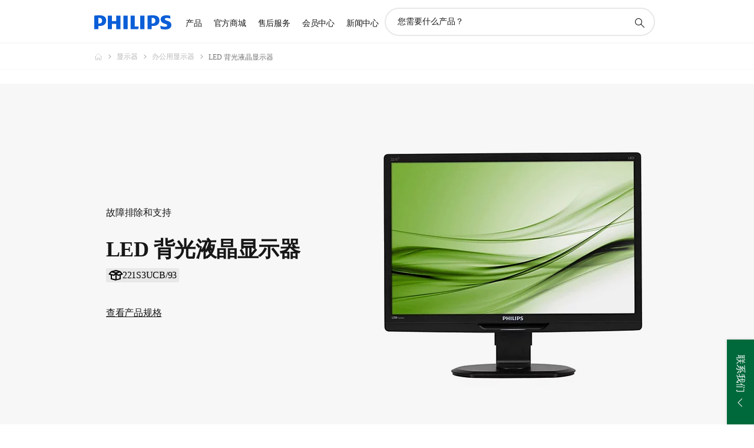

--- FILE ---
content_type: image/svg+xml
request_url: https://www.philips.com.cn/c-etc/philips/clientlibs/b2c-catalog/clientlibs-css-rb2014/img/Register.svg
body_size: 983
content:
<svg width="96" height="96" viewBox="0 0 96 96" fill="none" xmlns="http://www.w3.org/2000/svg">
<g style="mix-blend-mode:multiply">
<circle cx="48" cy="48" r="48" fill="#F6F7F8"/>
</g>
<path d="M45.7781 1.48431C47.1231 0.585794 48.8769 0.585795 50.2219 1.48432L54.3483 4.24082C55.2302 4.82995 56.3099 5.04473 57.3502 4.83793L62.2173 3.87033C63.8037 3.55493 65.424 4.22608 66.3228 5.57093L69.0802 9.69668C69.6695 10.5785 70.5849 11.1901 71.6251 11.3971L76.492 12.3657C78.0784 12.6815 79.3185 13.9216 79.6343 15.508L80.6029 20.3749C80.8099 21.4151 81.4215 22.3305 82.3033 22.9198L86.4291 25.6772C87.7739 26.576 88.4451 28.1963 88.1297 29.7828L87.1621 34.6498C86.9553 35.6901 87.17 36.7698 87.7592 37.6517L90.5157 41.7781C91.4142 43.1231 91.4142 44.8769 90.5157 46.2219L87.7592 50.3483C87.17 51.2302 86.9553 52.3099 87.1621 53.3502L88.1297 58.2173C88.4451 59.8037 87.7739 61.424 86.4291 62.3228L82.3033 65.0802C81.4215 65.6695 80.8099 66.5849 80.6029 67.6251L79.6343 72.492C79.3185 74.0784 78.0784 75.3185 76.492 75.6343L71.6251 76.6029C70.5849 76.8099 69.6695 77.4215 69.0802 78.3033L66.3228 82.4291C65.424 83.7739 63.8037 84.4451 62.2173 84.1297L57.3502 83.1621C56.3099 82.9553 55.2302 83.17 54.3483 83.7592L50.2219 86.5157C48.8769 87.4142 47.1231 87.4142 45.7781 86.5157L41.6517 83.7592C40.7698 83.17 39.6901 82.9553 38.6498 83.1621L33.7827 84.1297C32.1963 84.4451 30.576 83.7739 29.6772 82.4291L26.9198 78.3033C26.3305 77.4215 25.4151 76.8099 24.3749 76.6029L19.508 75.6343C17.9216 75.3185 16.6815 74.0784 16.3657 72.492L15.3971 67.6251C15.1901 66.5849 14.5785 65.6695 13.6967 65.0802L9.57093 62.3228C8.22608 61.424 7.55493 59.8037 7.87033 58.2173L8.83793 53.3502C9.04473 52.3099 8.82995 51.2302 8.24082 50.3483L5.48431 46.2219C4.58579 44.8769 4.58579 43.1231 5.48432 41.7781L8.24082 37.6517C8.82995 36.7698 9.04473 35.6901 8.83793 34.6498L7.87033 29.7827C7.55493 28.1963 8.22608 26.576 9.57093 25.6772L13.6967 22.9198C14.5785 22.3305 15.1901 21.4151 15.3971 20.3749L16.3657 15.508C16.6815 13.9216 17.9216 12.6815 19.508 12.3657L24.3749 11.3971C25.4151 11.1901 26.3305 10.5785 26.9198 9.69668L29.6772 5.57093C30.576 4.22608 32.1963 3.55493 33.7828 3.87033L38.6498 4.83793C39.6901 5.04473 40.7698 4.82995 41.6517 4.24082L45.7781 1.48431Z" fill="#8ACCFF"/>
<path fill-rule="evenodd" clip-rule="evenodd" d="M73.1428 44C73.1428 57.8861 61.886 69.1429 48 69.1429C34.114 69.1429 22.8571 57.8861 22.8571 44C22.8571 30.114 34.1139 18.8571 48 18.8571C61.886 18.8571 73.1428 30.114 73.1428 44Z" fill="#0072DB"/>
<path fill-rule="evenodd" clip-rule="evenodd" d="M66.8572 44.0003C66.8572 54.4148 58.4146 62.8574 48 62.8574C37.5855 62.8574 29.1429 54.4148 29.1429 44.0003C29.1429 33.5858 37.5855 25.1431 48 25.1431C58.4145 25.1431 66.8572 33.5858 66.8572 44.0003Z" fill="#003B7A"/>
<path fill-rule="evenodd" clip-rule="evenodd" d="M44.6336 55.0003C44.14 55.0003 43.6631 54.8069 43.3077 54.4574L37.565 48.8089C36.8204 48.0765 36.8105 46.8793 37.5429 46.1347C38.2752 45.3902 39.4725 45.3803 40.217 46.1125L44.3496 50.1773L55.5486 33.823C56.1386 32.9614 57.3156 32.7411 58.1772 33.3312C59.039 33.9213 59.2592 35.0982 58.669 35.9599L46.194 54.1777C45.8777 54.6395 45.3732 54.9375 44.8161 54.9914C44.7552 54.9973 44.6943 55.0003 44.6336 55.0003Z" fill="white"/>
</svg>
